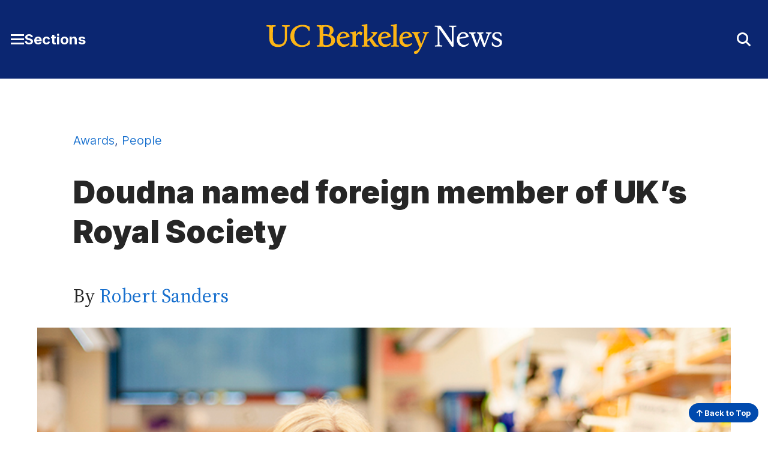

--- FILE ---
content_type: text/html; charset=UTF-8
request_url: https://news.berkeley.edu/2016/04/29/jennifer-doudna-named-foreign-member-of-uks-royal-society/
body_size: 7166
content:
<!DOCTYPE html>
<html lang="en">
<head>
	<meta name="viewport" content="width=device-width, initial-scale=1">
	<link rel="preconnect" href="https://fonts.googleapis.com">
	<link rel="preconnect" href="https://fonts.gstatic.com" crossorigin>

	<meta name='robots' content='index, follow, max-image-preview:large, max-snippet:-1, max-video-preview:-1' />
	<style>img:is([sizes="auto" i], [sizes^="auto," i]) { contain-intrinsic-size: 3000px 1500px }</style>
		<!-- Google tag (gtag.js) -->
	<script async src="https://www.googletagmanager.com/gtag/js?id=G-2RBY5L823P"></script>
	<script>
	  window.dataLayer = window.dataLayer || [];
	  function gtag(){dataLayer.push(arguments);}
	  gtag('js', new Date());

	  gtag('config', 'G-2RBY5L823P');
	</script>
	
	<!-- This site is optimized with the Yoast SEO plugin v26.7 - https://yoast.com/wordpress/plugins/seo/ -->
	<title>Doudna named foreign member of UK&#039;s Royal Society - Berkeley News</title>
	<link rel="canonical" href="https://news.berkeley.edu/2016/04/29/jennifer-doudna-named-foreign-member-of-uks-royal-society/" />
	<meta property="og:locale" content="en_US" />
	<meta property="og:type" content="article" />
	<meta property="og:title" content="Doudna named foreign member of UK&#039;s Royal Society - Berkeley News" />
	<meta property="og:url" content="https://news.berkeley.edu/2016/04/29/jennifer-doudna-named-foreign-member-of-uks-royal-society/" />
	<meta property="og:site_name" content="Berkeley News" />
	<meta property="article:published_time" content="2016-04-29T22:02:14+00:00" />
	<meta property="article:modified_time" content="2024-06-11T16:15:34+00:00" />
	<meta property="og:image" content="https://news.berkeley.edu/wp-content/uploads/2016/02/legacy-doudna-750.jpg" />
	<meta property="og:image:width" content="750" />
	<meta property="og:image:height" content="503" />
	<meta property="og:image:type" content="image/jpeg" />
	<meta name="author" content="Robert Sanders" />
	<meta name="twitter:card" content="summary_large_image" />
	<meta name="twitter:creator" content="@UCBerkeley" />
	<meta name="twitter:site" content="@UCBerkeley" />
	<meta name="twitter:label1" content="Written by" />
	<meta name="twitter:data1" content="Robert Sanders" />
	<script type="application/ld+json" class="yoast-schema-graph">{"@context":"https://schema.org","@graph":[{"@type":"Article","@id":"https://news.berkeley.edu/2016/04/29/jennifer-doudna-named-foreign-member-of-uks-royal-society/#article","isPartOf":{"@id":"https://news.berkeley.edu/2016/04/29/jennifer-doudna-named-foreign-member-of-uks-royal-society/"},"author":[{"@id":"https://news.berkeley.edu/#/schema/person/d4aebbf0e7ac9a45029d475b11b0a6d5"}],"headline":"Doudna named foreign member of UK&#8217;s Royal Society","datePublished":"2016-04-29T22:02:14+00:00","dateModified":"2024-06-11T16:15:34+00:00","mainEntityOfPage":{"@id":"https://news.berkeley.edu/2016/04/29/jennifer-doudna-named-foreign-member-of-uks-royal-society/"},"wordCount":9,"image":{"@id":"https://news.berkeley.edu/2016/04/29/jennifer-doudna-named-foreign-member-of-uks-royal-society/#primaryimage"},"thumbnailUrl":"https://news.berkeley.edu/wp-content/uploads/2016/02/legacy-doudna-750.jpg","keywords":["biology"],"articleSection":["Awards","People"],"inLanguage":"en-US"},{"@type":"WebPage","@id":"https://news.berkeley.edu/2016/04/29/jennifer-doudna-named-foreign-member-of-uks-royal-society/","url":"https://news.berkeley.edu/2016/04/29/jennifer-doudna-named-foreign-member-of-uks-royal-society/","name":"Doudna named foreign member of UK's Royal Society - Berkeley News","isPartOf":{"@id":"https://news.berkeley.edu/#website"},"primaryImageOfPage":{"@id":"https://news.berkeley.edu/2016/04/29/jennifer-doudna-named-foreign-member-of-uks-royal-society/#primaryimage"},"image":{"@id":"https://news.berkeley.edu/2016/04/29/jennifer-doudna-named-foreign-member-of-uks-royal-society/#primaryimage"},"thumbnailUrl":"https://news.berkeley.edu/wp-content/uploads/2016/02/legacy-doudna-750.jpg","datePublished":"2016-04-29T22:02:14+00:00","dateModified":"2024-06-11T16:15:34+00:00","author":{"@id":"https://news.berkeley.edu/#/schema/person/d4aebbf0e7ac9a45029d475b11b0a6d5"},"breadcrumb":{"@id":"https://news.berkeley.edu/2016/04/29/jennifer-doudna-named-foreign-member-of-uks-royal-society/#breadcrumb"},"inLanguage":"en-US","potentialAction":[{"@type":"ReadAction","target":["https://news.berkeley.edu/2016/04/29/jennifer-doudna-named-foreign-member-of-uks-royal-society/"]}]},{"@type":"ImageObject","inLanguage":"en-US","@id":"https://news.berkeley.edu/2016/04/29/jennifer-doudna-named-foreign-member-of-uks-royal-society/#primaryimage","url":"https://news.berkeley.edu/wp-content/uploads/2016/02/legacy-doudna-750.jpg","contentUrl":"https://news.berkeley.edu/wp-content/uploads/2016/02/legacy-doudna-750.jpg","width":750,"height":503,"caption":"UC Berkeley biochemist Jennifer Doudna created the gene editing technique CRISPR-Cas9. (UC Berkeley photo by Keegan Houser)"},{"@type":"BreadcrumbList","@id":"https://news.berkeley.edu/2016/04/29/jennifer-doudna-named-foreign-member-of-uks-royal-society/#breadcrumb","itemListElement":[{"@type":"ListItem","position":1,"name":"Home","item":"https://news.berkeley.edu/"},{"@type":"ListItem","position":2,"name":"All news","item":"https://news.berkeley.edu/all-news/"},{"@type":"ListItem","position":3,"name":"Doudna named foreign member of UK&#8217;s Royal Society"}]},{"@type":"WebSite","@id":"https://news.berkeley.edu/#website","url":"https://news.berkeley.edu/","name":"Berkeley News","description":"News from the University of California, Berkeley","potentialAction":[{"@type":"SearchAction","target":{"@type":"EntryPoint","urlTemplate":"https://news.berkeley.edu/?s={search_term_string}"},"query-input":{"@type":"PropertyValueSpecification","valueRequired":true,"valueName":"search_term_string"}}],"inLanguage":"en-US"},{"@type":"Person","@id":"https://news.berkeley.edu/#/schema/person/d4aebbf0e7ac9a45029d475b11b0a6d5","name":"Robert Sanders","url":"https://news.berkeley.edu/author/rsanders/"}]}</script>
	<!-- / Yoast SEO plugin. -->


<style id='co-authors-plus-coauthors-style-inline-css' type='text/css'>
.wp-block-co-authors-plus-coauthors.is-layout-flow [class*=wp-block-co-authors-plus]{display:inline}

</style>
<style id='co-authors-plus-avatar-style-inline-css' type='text/css'>
.wp-block-co-authors-plus-avatar :where(img){height:auto;max-width:100%;vertical-align:bottom}.wp-block-co-authors-plus-coauthors.is-layout-flow .wp-block-co-authors-plus-avatar :where(img){vertical-align:middle}.wp-block-co-authors-plus-avatar:is(.alignleft,.alignright){display:table}.wp-block-co-authors-plus-avatar.aligncenter{display:table;margin-inline:auto}

</style>
<style id='co-authors-plus-image-style-inline-css' type='text/css'>
.wp-block-co-authors-plus-image{margin-bottom:0}.wp-block-co-authors-plus-image :where(img){height:auto;max-width:100%;vertical-align:bottom}.wp-block-co-authors-plus-coauthors.is-layout-flow .wp-block-co-authors-plus-image :where(img){vertical-align:middle}.wp-block-co-authors-plus-image:is(.alignfull,.alignwide) :where(img){width:100%}.wp-block-co-authors-plus-image:is(.alignleft,.alignright){display:table}.wp-block-co-authors-plus-image.aligncenter{display:table;margin-inline:auto}

</style>
<style id='cc-callout-block-style-inline-css' type='text/css'>
.wp-block-create-block-copyright-date-block{background-color:#21759b;color:#fff;padding:2px}

</style>
<style id='cc-related-content-style-inline-css' type='text/css'>
.wp-block-create-block-copyright-date-block{background-color:#21759b;color:#fff;padding:2px}

</style>
<style id='cc-callout-block-inline-css' type='text/css'>
.wp-block-cc-callout-block .cc-callout-block__title{color:#262626;font-family:Inter,sans-serif;font-weight:700;margin:1.55em 0 .35em}.wp-block-cc-callout-block{background:#f2f2f2;padding:1em 2em;margin:2em 0}.wp-block-cc-callout-block:first-child{margin-top:0}.wp-block-cc-callout-block:last-child{margin-bottom:0}.wp-block-cc-callout-block .cc-callout-block__title{font-size:1.375rem}@media(min-width:375px){.wp-block-cc-callout-block .cc-callout-block__title{font-size:1.375rem}}@media(min-width:768px){.wp-block-cc-callout-block .cc-callout-block__title{font-size:1.5rem}}@media(min-width:1200px){.wp-block-cc-callout-block .cc-callout-block__title{font-size:1.75rem}}.wp-block-cc-callout-block .cc-callout-block__title{font-weight:900}@media(min-width:375px){.wp-block-cc-callout-block .cc-callout-block__title{font-weight:900}}.wp-block-cc-callout-block .cc-callout-block__title{line-height:1.166}@media(min-width:375px){.wp-block-cc-callout-block .cc-callout-block__title{line-height:1.166}}@media(min-width:768px){.wp-block-cc-callout-block .cc-callout-block__title{line-height:1.36}}.wp-block-cc-callout-block .cc-callout-block__title{margin:1.35em 0 .35em}@media(min-width:375px){.wp-block-cc-callout-block .cc-callout-block__title{margin:"1.35em 0 0.35em 0"}}.wp-block-cc-callout-block ol,.wp-block-cc-callout-block ul{margin-left:0}.wp-block-cc-callout-block ol li,.wp-block-cc-callout-block ul li{margin:0 0 .4em}@media(min-width:768px){.wp-block-cc-callout-block.alignleft,.wp-block-cc-callout-block.alignright{max-width:50%}}
</style>
<style id='cc-related-content-inline-css' type='text/css'>
.wp-block-cc-related-content .cc-related-content__title{color:#262626;font-family:Inter,sans-serif;font-weight:700;margin:1.55em 0 .35em;font-size:1rem}@media(min-width:375px){.wp-block-cc-related-content .cc-related-content__title{font-size:1rem}}@media(min-width:1200px){.wp-block-cc-related-content .cc-related-content__title{font-size:1.25rem}}.wp-block-cc-related-content .cc-related-content__title{line-height:1.5}@media(min-width:375px){.wp-block-cc-related-content .cc-related-content__title{line-height:1.5}}
</style>
<link rel='stylesheet' id='theme-fonts-css' href='https://fonts.googleapis.com/css2?family=Inter:wght@300..900&#038;family=Source+Serif+4:ital,opsz,wght@0,8..60,200..900;1,8..60,400..700&#038;display=swap' type='text/css' media='all' />
<link rel='stylesheet' id='fontawesome-css' href='https://kit.fontawesome.com/5f9f8ebc91.css?ver=6.8.3' type='text/css' media='all' />
<link rel='stylesheet' id='theme-style-css' href='https://news.berkeley.edu/wp-content/themes/gallantry/dist/css/gallantry.min.css?ver=1768321712' type='text/css' media='all' />
<link rel='stylesheet' id='searchwp-forms-css' href='https://news.berkeley.edu/wp-content/plugins/searchwp/assets/css/frontend/search-forms.min.css?ver=4.5.6' type='text/css' media='all' />
<link rel="https://api.w.org/" href="https://news.berkeley.edu/wp-json/" /><link rel="alternate" title="JSON" type="application/json" href="https://news.berkeley.edu/wp-json/wp/v2/posts/56670" /><link rel="EditURI" type="application/rsd+xml" title="RSD" href="https://news.berkeley.edu/xmlrpc.php?rsd" />
<link rel='shortlink' href='https://news.berkeley.edu/?p=56670' />
<!-- Stream WordPress user activity plugin v4.1.1 -->
	<link rel="icon" href="/favicon.svg?v=2.1" sizes="any">
		<script type='text/javascript'>
	(function() {
	/** CONFIGURATION START **/
	var _sf_async_config = window._sf_async_config = (window._sf_async_config || {});
	_sf_async_config.uid = 65769; //CHANGE THIS TO YOUR ACCOUNT ID
	_sf_async_config.domain = 'news.berkeley.edu'; //CHANGE THIS TO YOUR SITE ID
	_sf_async_config.useCanonical = true;
	_sf_async_config.useCanonicalDomain = true;
	//SET PAGE SECTION(S)
			_sf_async_config.sections = 'Awards,People';
		//SET PAGE AUTHOR(S)
			_sf_async_config.authors = 'Robert Sanders';
		/** CONFIGURATION END **/
	function loadChartbeat() {
	var e = document.createElement('script');
	var n = document.getElementsByTagName('script')[0];
	e.type = 'text/javascript';
	e.async = true;
	e.src = '//static.chartbeat.com/js/chartbeat.js';
	n.parentNode.insertBefore(e, n);
	}
	loadChartbeat();
	})();
	</script>
	
</head>
<body id="site-top" class="wp-singular post-template-default single single-post postid-56670 single-format-standard wp-theme-gallantry">
  
	<script>
		window.spriteTime = '2026-01-13T16:28:32+00:00'
	</script>
	<div id="sprites" class="spritemap" style="display:none"></div>
	
	<header class="site-header">
    <a class="skip-link sr-only-focusable" href="#site-main">Skip to Content</a>

		
		<nav class="site-header__nav">
			<div class="site-header__wrap bg--berkeley-blue-dark">
				<div class="container">
					<div class="site-header__wrap__item">
			      <button id="main-menu-toggler" class="button--toggler button--not" aria-expanded="false" aria-controls="main-menu">
			      	<span class="hamburger">
				        <span class="hamburger__bar hamburger__bar--1"></span>
				        <span class="hamburger__bar hamburger__bar--2"></span>
				        <span class="hamburger__bar hamburger__bar--3"></span>
				      </span>

			        <span class="screen-reader-text">Toggle Main Menu</span> <span class="button__text">Sections</span>
			      </button>
			    </div>
						
					<div class="site-header__wrap__item">
									      <a class="logo-link" href="https://news.berkeley.edu">
			        <img src="https://news.berkeley.edu/wp-content/themes/gallantry/dist/imgs/logo-berkeley-news.svg?v=3" class="logo" alt="UC Berkeley News home"/>
			      </a>
									    </div>

					<div class="site-header__wrap__item" role="search">
			      <button id="header-search-toggler" class="button--toggler button--not" aria-expanded="false" aria-controls="header-search-form">
			        <i aria-hidden="true" class="fa-solid fa-sharp icon--collapsed fa-magnifying-glass"></i>
			        <i aria-hidden="true" class="fa-solid fa-sharp icon--expanded fa-xmark"></i>
			        <span class="screen-reader-text">Toggle Search Form</span>
			      </button>

			      <div id="header-search-form" hidden>
			      	<div class="container">
			        	  <form method="get" id="header-search" class="searchform" action="https://news.berkeley.edu">
  <label class="screen-reader-text" for="header-search_s">Search for:</label>
  <input class="searchform__field" type="text" value="" placeholder="Search …" name="s" id="header-search_s" />
  <button class="searchform__button" type="submit" id="header-search_submit">
    <i aria-hidden="true" class="fa-solid fa-sharp fa-magnifying-glass"></i>
    <span class="searchform__button__text">
      Search
    </span>
  </button>
</form>
			        </div>
			      </div>
			    </div>
		    </div>
		 	</div>

			<div id="main-menu" class="bg--berkeley-blue-dark" hidden aria-label="Main Menu" role="dialog" aria-modal="true">
				<div class="container">
							        <ul class="menu menu--main">
		          	            			            <li class="menu__item title-has-link menu-item menu-item-type-custom menu-item-object-custom">
	            		<h2 class="menu__item__title">
			            					              <a class="menu__item__link" href="https://www.berkeley.edu/">
				            				            Berkeley.edu
				            				            	</a>
				            				          </h2>

		              		            </li>
		          	            			            <li class="menu__item title-has-link menu-item menu-item-type-post_type menu-item-object-page current_page_parent">
	            		<h2 class="menu__item__title">
			            					              <a class="menu__item__link" href="https://news.berkeley.edu/all-news/">
				            				            All news

				            				            	</a>
				            				          </h2>

		              		            </li>
		          	            			            <li class="menu__item title-has-link menu-item menu-item-type-post_type menu-item-object-page">
	            		<h2 class="menu__item__title">
			            					              <a class="menu__item__link" href="https://news.berkeley.edu/about/news-media-relations/">
				            				            Media inquiries
				            				            	</a>
				            				          </h2>

		              		            </li>
		          	            			            <li class="menu__item menu__item--has-children title-has-link menu-item menu-item-type-taxonomy menu-item-object-category menu-item-has-children">
	            		<h2 class="menu__item__title">
			            					              <a class="menu__item__link" href="https://news.berkeley.edu/category/research/">
				            				            Research
				            				            	</a>
				            				          </h2>

		              		                <ul class="menu__item__children">
		                  		                    <li class="menu__item__grandchild menu-item menu-item-type-taxonomy menu-item-object-category">
		                        <a class="menu__item__grandchild__link" href="https://news.berkeley.edu/category/research/technology-engineering/">Technology &amp; engineering</a>
		                    </li>
		                  		                    <li class="menu__item__grandchild menu-item menu-item-type-taxonomy menu-item-object-category">
		                        <a class="menu__item__grandchild__link" href="https://news.berkeley.edu/category/research/business-economics/">Business &amp; economics</a>
		                    </li>
		                  		                    <li class="menu__item__grandchild menu-item menu-item-type-taxonomy menu-item-object-category">
		                        <a class="menu__item__grandchild__link" href="https://news.berkeley.edu/category/research/humanities/">Humanities</a>
		                    </li>
		                  		                    <li class="menu__item__grandchild menu-item menu-item-type-taxonomy menu-item-object-category">
		                        <a class="menu__item__grandchild__link" href="https://news.berkeley.edu/category/research/mind-body/">Mind &amp; body</a>
		                    </li>
		                  		                    <li class="menu__item__grandchild menu-item menu-item-type-taxonomy menu-item-object-category">
		                        <a class="menu__item__grandchild__link" href="https://news.berkeley.edu/category/research/politics-society/">Politics &amp; society</a>
		                    </li>
		                  		                    <li class="menu__item__grandchild menu-item menu-item-type-taxonomy menu-item-object-category">
		                        <a class="menu__item__grandchild__link" href="https://news.berkeley.edu/category/research/science-environment/">Science &amp; environment</a>
		                    </li>
		                  		               	</ul>
		              		            </li>
		          	            			            <li class="menu__item menu__item--has-children title-has-link menu-item menu-item-type-taxonomy menu-item-object-category current-post-ancestor current-menu-parent current-post-parent menu-item-has-children">
	            		<h2 class="menu__item__title">
			            					              <a class="menu__item__link" href="https://news.berkeley.edu/category/people/">
				            				            People
				            				            	</a>
				            				          </h2>

		              		                <ul class="menu__item__children">
		                  		                    <li class="menu__item__grandchild menu-item menu-item-type-taxonomy menu-item-object-category">
		                        <a class="menu__item__grandchild__link" href="https://news.berkeley.edu/category/people/profiles/">Profiles</a>
		                    </li>
		                  		                    <li class="menu__item__grandchild menu-item menu-item-type-taxonomy menu-item-object-category current-post-ancestor current-menu-parent current-post-parent">
		                        <a class="menu__item__grandchild__link" href="https://news.berkeley.edu/category/people/awards/">Awards</a>
		                    </li>
		                  		                    <li class="menu__item__grandchild menu-item menu-item-type-taxonomy menu-item-object-category">
		                        <a class="menu__item__grandchild__link" href="https://news.berkeley.edu/category/people/milestones/">Milestones</a>
		                    </li>
		                  		               	</ul>
		              		            </li>
		          	            			            <li class="menu__item menu__item--has-children title-has-link menu-item menu-item-type-taxonomy menu-item-object-category menu-item-has-children">
	            		<h2 class="menu__item__title">
			            					              <a class="menu__item__link" href="https://news.berkeley.edu/category/campus-community/">
				            				            Campus &amp; community
				            				            	</a>
				            				          </h2>

		              		                <ul class="menu__item__children">
		                  		                    <li class="menu__item__grandchild menu-item menu-item-type-taxonomy menu-item-object-category">
		                        <a class="menu__item__grandchild__link" href="https://news.berkeley.edu/category/campus-community/work-life/">Work life</a>
		                    </li>
		                  		                    <li class="menu__item__grandchild menu-item menu-item-type-taxonomy menu-item-object-category">
		                        <a class="menu__item__grandchild__link" href="https://news.berkeley.edu/category/campus-community/campus-news/">Campus news</a>
		                    </li>
		                  		                    <li class="menu__item__grandchild menu-item menu-item-type-taxonomy menu-item-object-category">
		                        <a class="menu__item__grandchild__link" href="https://news.berkeley.edu/category/campus-community/events-at-berkeley/">Events at Berkeley</a>
		                    </li>
		                  		               	</ul>
		              		            </li>
		          	            			            <li class="menu__item menu__item--has-children title-has-link menu-item menu-item-type-taxonomy menu-item-object-category menu-item-has-children">
	            		<h2 class="menu__item__title">
			            					              <a class="menu__item__link" href="https://news.berkeley.edu/category/arts-culture/">
				            				            Arts &amp; culture
				            				            	</a>
				            				          </h2>

		              		                <ul class="menu__item__children">
		                  		                    <li class="menu__item__grandchild menu-item menu-item-type-taxonomy menu-item-object-category">
		                        <a class="menu__item__grandchild__link" href="https://news.berkeley.edu/category/arts-culture/performing-arts/">Performing arts</a>
		                    </li>
		                  		                    <li class="menu__item__grandchild menu-item menu-item-type-taxonomy menu-item-object-category">
		                        <a class="menu__item__grandchild__link" href="https://news.berkeley.edu/category/arts-culture/literature/">Literature</a>
		                    </li>
		                  		                    <li class="menu__item__grandchild menu-item menu-item-type-taxonomy menu-item-object-category">
		                        <a class="menu__item__grandchild__link" href="https://news.berkeley.edu/category/arts-culture/film/">Film</a>
		                    </li>
		                  		                    <li class="menu__item__grandchild menu-item menu-item-type-taxonomy menu-item-object-category">
		                        <a class="menu__item__grandchild__link" href="https://news.berkeley.edu/category/arts-culture/visual-arts/">Visual arts</a>
		                    </li>
		                  		                    <li class="menu__item__grandchild menu-item menu-item-type-custom menu-item-object-custom">
		                        <a class="menu__item__grandchild__link" href="http://events.berkeley.edu/">Events calendar</a>
		                    </li>
		                  		               	</ul>
		              		            </li>
		          	            			            <li class="menu__item menu__item--has-children title-has-link menu-item menu-item-type-post_type menu-item-object-page menu-item-has-children">
	            		<h2 class="menu__item__title">
			            					              <a class="menu__item__link" href="https://news.berkeley.edu/podcasts/">
				            				            Podcasts & series
				            				            	</a>
				            				          </h2>

		              		                <ul class="menu__item__children">
		                  		                    <li class="menu__item__grandchild menu-item menu-item-type-taxonomy menu-item-object-podcasts">
		                        <a class="menu__item__grandchild__link" href="https://news.berkeley.edu/podcasts/berkeley-talks/">Berkeley Talks</a>
		                    </li>
		                  		                    <li class="menu__item__grandchild menu-item menu-item-type-taxonomy menu-item-object-podcasts">
		                        <a class="menu__item__grandchild__link" href="https://news.berkeley.edu/podcasts/berkeley-voices/">Berkeley Voices</a>
		                    </li>
		                  		                    <li class="menu__item__grandchild menu-item menu-item-type-taxonomy menu-item-object-post_tag">
		                        <a class="menu__item__grandchild__link" href="https://news.berkeley.edu/topics/berkeley-changemaker/">Changemakers</a>
		                    </li>
		                  		                    <li class="menu__item__grandchild menu-item menu-item-type-taxonomy menu-item-object-post_tag">
		                        <a class="menu__item__grandchild__link" href="https://news.berkeley.edu/topics/climate-change/">Climate Change</a>
		                    </li>
		                  		                    <li class="menu__item__grandchild menu-item menu-item-type-taxonomy menu-item-object-post_tag">
		                        <a class="menu__item__grandchild__link" href="https://news.berkeley.edu/topics/democracy-in-distress/">Democracy in Distress</a>
		                    </li>
		                  		               	</ul>
		              		            </li>
		          	            			            <li class="menu__item menu__item--has-children title-no-link menu-item menu-item-type-custom menu-item-object-custom menu-item-has-children">
	            		<h2 class="menu__item__title">
			            					            Resources
				            				          </h2>

		              		                <ul class="menu__item__children">
		                  		                    <li class="menu__item__grandchild menu-item menu-item-type-custom menu-item-object-custom">
		                        <a class="menu__item__grandchild__link" href="https://news.berkeley.edu/experts/">Find an expert</a>
		                    </li>
		                  		                    <li class="menu__item__grandchild menu-item menu-item-type-post_type menu-item-object-page">
		                        <a class="menu__item__grandchild__link" href="https://news.berkeley.edu/media-training/">Media training</a>
		                    </li>
		                  		                    <li class="menu__item__grandchild menu-item menu-item-type-custom menu-item-object-custom">
		                        <a class="menu__item__grandchild__link" href="https://publicaffairs.berkeley.edu/our-work/berkeleyan">Berkeleyan newsletter</a>
		                    </li>
		                  		               	</ul>
		              		            </li>
		          		        </ul>
		      
        	  <ul class="social-menu__items menu menu--social">
          <li class="menu__item menu-item menu-item-type-custom menu-item-object-custom">
        <a class="menu__item" href="https://www.facebook.com/UCBerkeley/">
                      <i class="fa-brands fa-facebook-square" aria-hidden="true"></i>
                    <span class="screen-reader-text">
            Facebook
          </span>
        </a>
      </li>
          <li class="menu__item menu-item menu-item-type-custom menu-item-object-custom">
        <a class="menu__item" href="https://twitter.com/UCBerkeley/">
                      <i class="fa-brands fa-x-twitter" aria-hidden="true"></i>
                    <span class="screen-reader-text">
            X
          </span>
        </a>
      </li>
          <li class="menu__item menu-item menu-item-type-custom menu-item-object-custom">
        <a class="menu__item" href="https://www.youtube.com/channel/UCZAXKyvvIV4uU4YvP5dmrmA/">
                      <i class="fa-brands fa-youtube" aria-hidden="true"></i>
                    <span class="screen-reader-text">
            YouTube
          </span>
        </a>
      </li>
          <li class="menu__item menu-item menu-item-type-custom menu-item-object-custom">
        <a class="menu__item" href="https://instagram.com/UCBerkeleyOfficial/">
                      <i class="fa-brands fa-instagram-square" aria-hidden="true"></i>
                    <span class="screen-reader-text">
            Instagram
          </span>
        </a>
      </li>
          <li class="menu__item menu-item menu-item-type-custom menu-item-object-custom">
        <a class="menu__item" href="https://medium.com/@UCBerkeley">
                      <i class="fa-brands fa-medium" aria-hidden="true"></i>
                    <span class="screen-reader-text">
            Medium
          </span>
        </a>
      </li>
      </ul>
	      </div>
			</div>
		</nav>
	</header>
	<main id="site-main" class="site-main">

	<div class="site-main">
		<div class="site-main__header">
			<div class="container--restricted">
	            	            	            		            			            		            			            							<div class="post-categories">
						<a href="https://news.berkeley.edu/category/people/awards/">Awards</a>, <a href="https://news.berkeley.edu/category/people/">People</a>
					</div>
	            
				<h1 class="site-main__title">Doudna named foreign member of UK&#8217;s Royal Society
</h1>

								
				<p class="post-byline">
					            		            				            				            		            		
            							    By <a href="https://news.berkeley.edu/author/rsanders/">Robert Sanders</a>
									</p>

									<figure class="post-featured-image">
						<div class="post-featured-image__wrap">
			                  
  <img class="" src="https://news.berkeley.edu/wp-content/uploads/2016/02/legacy-doudna-750.jpg" alt="jennifer doudna" srcset="https://news.berkeley.edu/wp-content/uploads/2016/02/legacy-doudna-750.jpg 750w, https://news.berkeley.edu/wp-content/uploads/2016/02/legacy-doudna-750-410x275.jpg 410w" sizes="(max-width: 768px) 100vw, 1050px"  loading="lazy">

			            </div>
		                
		                		                	<figcaption class="caption">
		                		UC Berkeley biochemist Jennifer Doudna created the gene editing technique CRISPR-Cas9. (UC Berkeley photo by Keegan Houser)
		                	</figcaption>
		                	                						</figure>
				
				<p class="post-date">
				    April 29, 2016
				</p>
			</div>
		</div>

		<div class="site-main__content">
			<div class="container--restricted heading--">
														
											<section class="story-jump__section">
							<p>Biochemist Jennifer Doudna has been named a foreign member of the prestigious Royal Society, a rare honor for a UC Berkeley faculty member.</p>
<p>She was among 10 new foreign fellows and 50 new fellows announced April 29 in London. The society is a fellowship of many of the world&#8217;s most eminent scientists and is the oldest scientific academy in continuous existence.</p>
<p>Doudna, a professor of molecular and cell biology and of chemistry and a Howard Hughes Medical Institute investigator, was honored for &#8220;her work on CRISPR-Cas9 gene editing technology that is revolutionizing the fields of genetics, molecular biology and medicine,&#8221; according to the announcement.</p>
<p>Also elected a foreign member was former UC Berkeley postdoctoral fellow Svante Pääbo, who is now at the Max Planck Institute for Evolutionary Anthropology in Leipzig, Germany. Pääbo explores human genetic evolution by analyzing DNA extracted from ancient sources, including mummies and the bone fragments of Neanderthals.</p>
<p>Other UC Berkeley foreign members are chemistry colleagues John Kuriyan, Alex Pines and William Miller. Current fellows include former chancellor and professor of physics Robert Birgeneau, a native of Canada; and chemistry professor Graham Fleming and statistics professor David Aldous of England.</p>


															<p>
									<a class="button" href="https://royalsociety.org/news/2016/04/new-fellows-2016/">
										Read the Royal Society announcement
									</a>
								</p>
													</section>
					
				
			    			</div>
		</div>
	</div>
		</main>

		<footer id="site-footer" class="site-footer">
							<div class="site-footer__main">
					<div class="container">
						<nav aria-label="Berkeley News Footer">
							<ul class="menu menu--main">
																	<li class="menu__item menu__item--has-children menu-item menu-item-type-custom menu-item-object-custom menu-item-has-children">
										<h2 class="menu__item__title title--plain">About</h2>
																					<ul class="menu__item__children">
																									<li class="menu__item__child menu-item menu-item-type-post_type menu-item-object-page">
														<a class="menu__item__child__link" href="https://news.berkeley.edu/about/">About Berkeley News</a>
													</li>
																									<li class="menu__item__child menu-item menu-item-type-custom menu-item-object-custom">
														<a class="menu__item__child__link" href="https://news.berkeley.edu/experts/">Find an expert</a>
													</li>
																									<li class="menu__item__child menu-item menu-item-type-post_type menu-item-object-page">
														<a class="menu__item__child__link" href="https://news.berkeley.edu/media-training/">Media training</a>
													</li>
																									<li class="menu__item__child menu-item menu-item-type-post_type menu-item-object-page">
														<a class="menu__item__child__link" href="https://news.berkeley.edu/about/news-media-relations/">Contact Berkeley News</a>
													</li>
																							</ul>
																			</li>
																	<li class="menu__item menu__item--has-children menu-item menu-item-type-custom menu-item-object-custom menu-item-has-children">
										<h2 class="menu__item__title title--plain">Browse News</h2>
																					<ul class="menu__item__children">
																									<li class="menu__item__child menu-item menu-item-type-taxonomy menu-item-object-post_tag">
														<a class="menu__item__child__link" href="https://news.berkeley.edu/topics/berkeley-changemaker/">Changemakers</a>
													</li>
																									<li class="menu__item__child menu-item menu-item-type-taxonomy menu-item-object-post_tag">
														<a class="menu__item__child__link" href="https://news.berkeley.edu/topics/climate-change/">Climate Change</a>
													</li>
																									<li class="menu__item__child menu-item menu-item-type-taxonomy menu-item-object-post_tag">
														<a class="menu__item__child__link" href="https://news.berkeley.edu/topics/democracy-in-distress/">Democracy in Distress</a>
													</li>
																							</ul>
																			</li>
																	<li class="menu__item menu__item--has-children menu-item menu-item-type-custom menu-item-object-custom menu-item-has-children">
										<h2 class="menu__item__title title--plain">Connect</h2>
																					<ul class="menu__item__children">
																									<li class="menu__item__child menu-item menu-item-type-custom menu-item-object-custom">
														<a class="menu__item__child__link" href="https://publicaffairs.berkeley.edu/our-work/berkeleyan">Berkeleyan newsletter</a>
													</li>
																									<li class="menu__item__child menu-item menu-item-type-post_type menu-item-object-page">
														<a class="menu__item__child__link" href="https://news.berkeley.edu/about/news-media-relations/">Media inquiries</a>
													</li>
																							</ul>
																			</li>
																	<li class="menu__item menu__item--has-children menu-item menu-item-type-custom menu-item-object-custom menu-item-has-children">
										<h2 class="menu__item__title title--plain">Campus resources</h2>
																					<ul class="menu__item__children">
																									<li class="menu__item__child menu-item menu-item-type-custom menu-item-object-custom">
														<a class="menu__item__child__link" href="https://library.berkeley.edu/">Libraries</a>
													</li>
																									<li class="menu__item__child menu-item menu-item-type-custom menu-item-object-custom">
														<a class="menu__item__child__link" href="https://diversity.berkeley.edu/">Equity, Inclusion & Diversity</a>
													</li>
																									<li class="menu__item__child menu-item menu-item-type-custom menu-item-object-custom">
														<a class="menu__item__child__link" href="https://publicaffairs.berkeley.edu/">Communications & Public Affairs</a>
													</li>
																									<li class="menu__item__child menu-item menu-item-type-custom menu-item-object-custom">
														<a class="menu__item__child__link" href="https://brand.berkeley.edu/">Berkeley Brand</a>
													</li>
																							</ul>
																			</li>
															</ul>
						</nav>
					</div>
				</div>
			
			<div class="site-footer__secondary">
				<div class="container">
					<div class="site-footer__secondary__columns">
						<div class="site-footer__secondary__column column--logo">
							<div class="site-footer__secondary__logo-row">
								<a class="logo-link" href="https://news.berkeley.edu">
									<img src="https://news.berkeley.edu/wp-content/themes/gallantry/dist/imgs/logo-berkeley-gold.svg?v=3" class="logo" alt="UC Berkeley"/>
								</a>

								<nav aria-label="Footer Social">
						        	  <ul class="social-menu__items menu menu--social">
          <li class="menu__item menu-item menu-item-type-custom menu-item-object-custom">
        <a class="menu__item" href="https://www.facebook.com/UCBerkeley/">
                      <i class="fa-brands fa-facebook-square" aria-hidden="true"></i>
                    <span class="screen-reader-text">
            Facebook
          </span>
        </a>
      </li>
          <li class="menu__item menu-item menu-item-type-custom menu-item-object-custom">
        <a class="menu__item" href="https://twitter.com/UCBerkeley/">
                      <i class="fa-brands fa-x-twitter" aria-hidden="true"></i>
                    <span class="screen-reader-text">
            X
          </span>
        </a>
      </li>
          <li class="menu__item menu-item menu-item-type-custom menu-item-object-custom">
        <a class="menu__item" href="https://www.youtube.com/channel/UCZAXKyvvIV4uU4YvP5dmrmA/">
                      <i class="fa-brands fa-youtube" aria-hidden="true"></i>
                    <span class="screen-reader-text">
            YouTube
          </span>
        </a>
      </li>
          <li class="menu__item menu-item menu-item-type-custom menu-item-object-custom">
        <a class="menu__item" href="https://instagram.com/UCBerkeleyOfficial/">
                      <i class="fa-brands fa-instagram-square" aria-hidden="true"></i>
                    <span class="screen-reader-text">
            Instagram
          </span>
        </a>
      </li>
          <li class="menu__item menu-item menu-item-type-custom menu-item-object-custom">
        <a class="menu__item" href="https://medium.com/@UCBerkeley">
                      <i class="fa-brands fa-medium" aria-hidden="true"></i>
                    <span class="screen-reader-text">
            Medium
          </span>
        </a>
      </li>
      </ul>
						        </nav>
					        </div>

				        	<p class="copyright-text">
				        		Copyright © 2026 UC Regents; all rights reserved
				        	</p>
						</div>
													<div class="site-footer__secondary__column">
								<nav aria-label="Berkeley Global Footer">
									<ul class="menu menu--secondary">
																					<li class="menu__item menu-item menu-item-type-custom menu-item-object-custom">
												<a class="menu__item__link" href="https://visit.berkeley.edu/">Visit</a>
											</li>
																					<li class="menu__item menu-item menu-item-type-custom menu-item-object-custom">
												<a class="menu__item__link" href="https://events.berkeley.edu/">Events</a>
											</li>
																					<li class="menu__item menu-item menu-item-type-custom menu-item-object-custom">
												<a class="menu__item__link" href="https://www.berkeley.edu/jobs/">Jobs</a>
											</li>
																					<li class="menu__item menu-item menu-item-type-custom menu-item-object-custom">
												<a class="menu__item__link" href="https://give.berkeley.edu/">Give</a>
											</li>
																					<li class="menu__item menu-item menu-item-type-custom menu-item-object-custom">
												<a class="menu__item__link" href="https://vcue.berkeley.edu/committees-initiatives/campus-accreditation-overview">Accreditation</a>
											</li>
																					<li class="menu__item menu-item menu-item-type-custom menu-item-object-custom">
												<a class="menu__item__link" href="https://www.berkeley.edu/heerf-report/">HEERF Report</a>
											</li>
																					<li class="menu__item menu-item menu-item-type-custom menu-item-object-custom">
												<a class="menu__item__link" href="https://www.berkeley.edu/contact-us/">Contact Us</a>
											</li>
																					<li class="menu__item menu-item menu-item-type-custom menu-item-object-custom">
												<a class="menu__item__link" href="https://www.berkeley.edu/atoz/">Websites A-Z</a>
											</li>
																					<li class="menu__item menu-item menu-item-type-custom menu-item-object-custom">
												<a class="menu__item__link" href="https://www.berkeley.edu/directory/">Directory</a>
											</li>
																					<li class="menu__item menu-item menu-item-type-custom menu-item-object-custom">
												<a class="menu__item__link" href="https://www.berkeley.edu/map/">Map</a>
											</li>
																					<li class="menu__item menu-item menu-item-type-custom menu-item-object-custom">
												<a class="menu__item__link" href="https://dac.berkeley.edu/web-accessibility">Accessibility</a>
											</li>
																					<li class="menu__item menu-item menu-item-type-custom menu-item-object-custom">
												<a class="menu__item__link" href="https://ophd.berkeley.edu/policies-and-procedures/nondiscrimination-policy-statement">Nondiscrimination</a>
											</li>
																					<li class="menu__item menu-item menu-item-type-custom menu-item-object-custom">
												<a class="menu__item__link" href="https://www.berkeley.edu/privacy-policy/">Privacy</a>
											</li>
																			</ul>
								</nav>
							</div>
						
						<div class="site-footer__secondary__column column--copyright">
				        	  <ul class="social-menu__items menu menu--social">
          <li class="menu__item menu-item menu-item-type-custom menu-item-object-custom">
        <a class="menu__item" href="https://www.facebook.com/UCBerkeley/">
                      <i class="fa-brands fa-facebook-square" aria-hidden="true"></i>
                    <span class="screen-reader-text">
            Facebook
          </span>
        </a>
      </li>
          <li class="menu__item menu-item menu-item-type-custom menu-item-object-custom">
        <a class="menu__item" href="https://twitter.com/UCBerkeley/">
                      <i class="fa-brands fa-x-twitter" aria-hidden="true"></i>
                    <span class="screen-reader-text">
            X
          </span>
        </a>
      </li>
          <li class="menu__item menu-item menu-item-type-custom menu-item-object-custom">
        <a class="menu__item" href="https://www.youtube.com/channel/UCZAXKyvvIV4uU4YvP5dmrmA/">
                      <i class="fa-brands fa-youtube" aria-hidden="true"></i>
                    <span class="screen-reader-text">
            YouTube
          </span>
        </a>
      </li>
          <li class="menu__item menu-item menu-item-type-custom menu-item-object-custom">
        <a class="menu__item" href="https://instagram.com/UCBerkeleyOfficial/">
                      <i class="fa-brands fa-instagram-square" aria-hidden="true"></i>
                    <span class="screen-reader-text">
            Instagram
          </span>
        </a>
      </li>
          <li class="menu__item menu-item menu-item-type-custom menu-item-object-custom">
        <a class="menu__item" href="https://medium.com/@UCBerkeley">
                      <i class="fa-brands fa-medium" aria-hidden="true"></i>
                    <span class="screen-reader-text">
            Medium
          </span>
        </a>
      </li>
      </ul>

				        	<p class="copyright-text">
				        		Copyright © 2026 UC Regents; all rights reserved
				        	</p>
						</div>
					</div>
				</div>
			</div>

			<a id="back-to-top-toggler" class="button" href="#site-top">
				<i aria-hidden="true" class="icon fa-solid fa-arrow-up"></i>
				Back to Top
			</a>
		</footer>

		<script type="speculationrules">
{"prefetch":[{"source":"document","where":{"and":[{"href_matches":"\/*"},{"not":{"href_matches":["\/wp-*.php","\/wp-admin\/*","\/wp-content\/uploads\/*","\/wp-content\/*","\/wp-content\/plugins\/*","\/wp-content\/themes\/gallantry\/*","\/*\\?(.+)"]}},{"not":{"selector_matches":"a[rel~=\"nofollow\"]"}},{"not":{"selector_matches":".no-prefetch, .no-prefetch a"}}]},"eagerness":"conservative"}]}
</script>
    <script async src="https://siteimproveanalytics.com/js/siteanalyze_6294756.js"></script>
    <script type="text/javascript" src="https://news.berkeley.edu/wp-content/themes/gallantry/dist/js/gallantry.min.js?ver=1768321712" id="theme-script-js"></script>
<script type="text/javascript" src="https://news.berkeley.edu/wp-content/plugins/page-links-to/dist/new-tab.js?ver=3.3.7" id="page-links-to-js"></script>

	</body>
</html>


--- FILE ---
content_type: text/css
request_url: https://kit.fontawesome.com/5f9f8ebc91.css?ver=6.8.3
body_size: -71
content:
@import url(https://ka-p.fontawesome.com/releases/v6.7.2/css/pro.min.css?token=5f9f8ebc91);@import url(https://ka-p.fontawesome.com/releases/v6.7.2/css/pro-v4-shims.min.css?token=5f9f8ebc91);@import url(https://ka-p.fontawesome.com/releases/v6.7.2/css/pro-v5-font-face.min.css?token=5f9f8ebc91);@import url(https://ka-p.fontawesome.com/releases/v6.7.2/css/pro-v4-font-face.min.css?token=5f9f8ebc91);